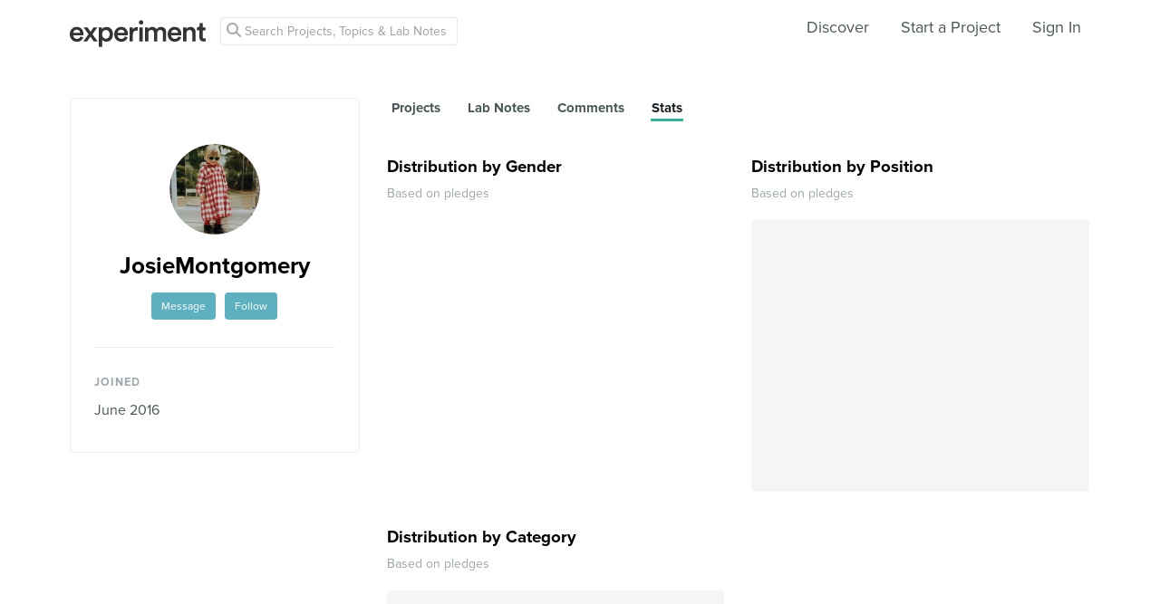

--- FILE ---
content_type: text/html; charset=utf-8
request_url: https://www.google.com/recaptcha/api2/anchor?ar=1&k=6Ldb_70UAAAAAI8hGzJqq1aRW2-GGUO7vYSfUNes&co=aHR0cHM6Ly9leHBlcmltZW50LmNvbTo0NDM.&hl=en&v=PoyoqOPhxBO7pBk68S4YbpHZ&size=invisible&anchor-ms=20000&execute-ms=30000&cb=qshjwtconk1f
body_size: 48696
content:
<!DOCTYPE HTML><html dir="ltr" lang="en"><head><meta http-equiv="Content-Type" content="text/html; charset=UTF-8">
<meta http-equiv="X-UA-Compatible" content="IE=edge">
<title>reCAPTCHA</title>
<style type="text/css">
/* cyrillic-ext */
@font-face {
  font-family: 'Roboto';
  font-style: normal;
  font-weight: 400;
  font-stretch: 100%;
  src: url(//fonts.gstatic.com/s/roboto/v48/KFO7CnqEu92Fr1ME7kSn66aGLdTylUAMa3GUBHMdazTgWw.woff2) format('woff2');
  unicode-range: U+0460-052F, U+1C80-1C8A, U+20B4, U+2DE0-2DFF, U+A640-A69F, U+FE2E-FE2F;
}
/* cyrillic */
@font-face {
  font-family: 'Roboto';
  font-style: normal;
  font-weight: 400;
  font-stretch: 100%;
  src: url(//fonts.gstatic.com/s/roboto/v48/KFO7CnqEu92Fr1ME7kSn66aGLdTylUAMa3iUBHMdazTgWw.woff2) format('woff2');
  unicode-range: U+0301, U+0400-045F, U+0490-0491, U+04B0-04B1, U+2116;
}
/* greek-ext */
@font-face {
  font-family: 'Roboto';
  font-style: normal;
  font-weight: 400;
  font-stretch: 100%;
  src: url(//fonts.gstatic.com/s/roboto/v48/KFO7CnqEu92Fr1ME7kSn66aGLdTylUAMa3CUBHMdazTgWw.woff2) format('woff2');
  unicode-range: U+1F00-1FFF;
}
/* greek */
@font-face {
  font-family: 'Roboto';
  font-style: normal;
  font-weight: 400;
  font-stretch: 100%;
  src: url(//fonts.gstatic.com/s/roboto/v48/KFO7CnqEu92Fr1ME7kSn66aGLdTylUAMa3-UBHMdazTgWw.woff2) format('woff2');
  unicode-range: U+0370-0377, U+037A-037F, U+0384-038A, U+038C, U+038E-03A1, U+03A3-03FF;
}
/* math */
@font-face {
  font-family: 'Roboto';
  font-style: normal;
  font-weight: 400;
  font-stretch: 100%;
  src: url(//fonts.gstatic.com/s/roboto/v48/KFO7CnqEu92Fr1ME7kSn66aGLdTylUAMawCUBHMdazTgWw.woff2) format('woff2');
  unicode-range: U+0302-0303, U+0305, U+0307-0308, U+0310, U+0312, U+0315, U+031A, U+0326-0327, U+032C, U+032F-0330, U+0332-0333, U+0338, U+033A, U+0346, U+034D, U+0391-03A1, U+03A3-03A9, U+03B1-03C9, U+03D1, U+03D5-03D6, U+03F0-03F1, U+03F4-03F5, U+2016-2017, U+2034-2038, U+203C, U+2040, U+2043, U+2047, U+2050, U+2057, U+205F, U+2070-2071, U+2074-208E, U+2090-209C, U+20D0-20DC, U+20E1, U+20E5-20EF, U+2100-2112, U+2114-2115, U+2117-2121, U+2123-214F, U+2190, U+2192, U+2194-21AE, U+21B0-21E5, U+21F1-21F2, U+21F4-2211, U+2213-2214, U+2216-22FF, U+2308-230B, U+2310, U+2319, U+231C-2321, U+2336-237A, U+237C, U+2395, U+239B-23B7, U+23D0, U+23DC-23E1, U+2474-2475, U+25AF, U+25B3, U+25B7, U+25BD, U+25C1, U+25CA, U+25CC, U+25FB, U+266D-266F, U+27C0-27FF, U+2900-2AFF, U+2B0E-2B11, U+2B30-2B4C, U+2BFE, U+3030, U+FF5B, U+FF5D, U+1D400-1D7FF, U+1EE00-1EEFF;
}
/* symbols */
@font-face {
  font-family: 'Roboto';
  font-style: normal;
  font-weight: 400;
  font-stretch: 100%;
  src: url(//fonts.gstatic.com/s/roboto/v48/KFO7CnqEu92Fr1ME7kSn66aGLdTylUAMaxKUBHMdazTgWw.woff2) format('woff2');
  unicode-range: U+0001-000C, U+000E-001F, U+007F-009F, U+20DD-20E0, U+20E2-20E4, U+2150-218F, U+2190, U+2192, U+2194-2199, U+21AF, U+21E6-21F0, U+21F3, U+2218-2219, U+2299, U+22C4-22C6, U+2300-243F, U+2440-244A, U+2460-24FF, U+25A0-27BF, U+2800-28FF, U+2921-2922, U+2981, U+29BF, U+29EB, U+2B00-2BFF, U+4DC0-4DFF, U+FFF9-FFFB, U+10140-1018E, U+10190-1019C, U+101A0, U+101D0-101FD, U+102E0-102FB, U+10E60-10E7E, U+1D2C0-1D2D3, U+1D2E0-1D37F, U+1F000-1F0FF, U+1F100-1F1AD, U+1F1E6-1F1FF, U+1F30D-1F30F, U+1F315, U+1F31C, U+1F31E, U+1F320-1F32C, U+1F336, U+1F378, U+1F37D, U+1F382, U+1F393-1F39F, U+1F3A7-1F3A8, U+1F3AC-1F3AF, U+1F3C2, U+1F3C4-1F3C6, U+1F3CA-1F3CE, U+1F3D4-1F3E0, U+1F3ED, U+1F3F1-1F3F3, U+1F3F5-1F3F7, U+1F408, U+1F415, U+1F41F, U+1F426, U+1F43F, U+1F441-1F442, U+1F444, U+1F446-1F449, U+1F44C-1F44E, U+1F453, U+1F46A, U+1F47D, U+1F4A3, U+1F4B0, U+1F4B3, U+1F4B9, U+1F4BB, U+1F4BF, U+1F4C8-1F4CB, U+1F4D6, U+1F4DA, U+1F4DF, U+1F4E3-1F4E6, U+1F4EA-1F4ED, U+1F4F7, U+1F4F9-1F4FB, U+1F4FD-1F4FE, U+1F503, U+1F507-1F50B, U+1F50D, U+1F512-1F513, U+1F53E-1F54A, U+1F54F-1F5FA, U+1F610, U+1F650-1F67F, U+1F687, U+1F68D, U+1F691, U+1F694, U+1F698, U+1F6AD, U+1F6B2, U+1F6B9-1F6BA, U+1F6BC, U+1F6C6-1F6CF, U+1F6D3-1F6D7, U+1F6E0-1F6EA, U+1F6F0-1F6F3, U+1F6F7-1F6FC, U+1F700-1F7FF, U+1F800-1F80B, U+1F810-1F847, U+1F850-1F859, U+1F860-1F887, U+1F890-1F8AD, U+1F8B0-1F8BB, U+1F8C0-1F8C1, U+1F900-1F90B, U+1F93B, U+1F946, U+1F984, U+1F996, U+1F9E9, U+1FA00-1FA6F, U+1FA70-1FA7C, U+1FA80-1FA89, U+1FA8F-1FAC6, U+1FACE-1FADC, U+1FADF-1FAE9, U+1FAF0-1FAF8, U+1FB00-1FBFF;
}
/* vietnamese */
@font-face {
  font-family: 'Roboto';
  font-style: normal;
  font-weight: 400;
  font-stretch: 100%;
  src: url(//fonts.gstatic.com/s/roboto/v48/KFO7CnqEu92Fr1ME7kSn66aGLdTylUAMa3OUBHMdazTgWw.woff2) format('woff2');
  unicode-range: U+0102-0103, U+0110-0111, U+0128-0129, U+0168-0169, U+01A0-01A1, U+01AF-01B0, U+0300-0301, U+0303-0304, U+0308-0309, U+0323, U+0329, U+1EA0-1EF9, U+20AB;
}
/* latin-ext */
@font-face {
  font-family: 'Roboto';
  font-style: normal;
  font-weight: 400;
  font-stretch: 100%;
  src: url(//fonts.gstatic.com/s/roboto/v48/KFO7CnqEu92Fr1ME7kSn66aGLdTylUAMa3KUBHMdazTgWw.woff2) format('woff2');
  unicode-range: U+0100-02BA, U+02BD-02C5, U+02C7-02CC, U+02CE-02D7, U+02DD-02FF, U+0304, U+0308, U+0329, U+1D00-1DBF, U+1E00-1E9F, U+1EF2-1EFF, U+2020, U+20A0-20AB, U+20AD-20C0, U+2113, U+2C60-2C7F, U+A720-A7FF;
}
/* latin */
@font-face {
  font-family: 'Roboto';
  font-style: normal;
  font-weight: 400;
  font-stretch: 100%;
  src: url(//fonts.gstatic.com/s/roboto/v48/KFO7CnqEu92Fr1ME7kSn66aGLdTylUAMa3yUBHMdazQ.woff2) format('woff2');
  unicode-range: U+0000-00FF, U+0131, U+0152-0153, U+02BB-02BC, U+02C6, U+02DA, U+02DC, U+0304, U+0308, U+0329, U+2000-206F, U+20AC, U+2122, U+2191, U+2193, U+2212, U+2215, U+FEFF, U+FFFD;
}
/* cyrillic-ext */
@font-face {
  font-family: 'Roboto';
  font-style: normal;
  font-weight: 500;
  font-stretch: 100%;
  src: url(//fonts.gstatic.com/s/roboto/v48/KFO7CnqEu92Fr1ME7kSn66aGLdTylUAMa3GUBHMdazTgWw.woff2) format('woff2');
  unicode-range: U+0460-052F, U+1C80-1C8A, U+20B4, U+2DE0-2DFF, U+A640-A69F, U+FE2E-FE2F;
}
/* cyrillic */
@font-face {
  font-family: 'Roboto';
  font-style: normal;
  font-weight: 500;
  font-stretch: 100%;
  src: url(//fonts.gstatic.com/s/roboto/v48/KFO7CnqEu92Fr1ME7kSn66aGLdTylUAMa3iUBHMdazTgWw.woff2) format('woff2');
  unicode-range: U+0301, U+0400-045F, U+0490-0491, U+04B0-04B1, U+2116;
}
/* greek-ext */
@font-face {
  font-family: 'Roboto';
  font-style: normal;
  font-weight: 500;
  font-stretch: 100%;
  src: url(//fonts.gstatic.com/s/roboto/v48/KFO7CnqEu92Fr1ME7kSn66aGLdTylUAMa3CUBHMdazTgWw.woff2) format('woff2');
  unicode-range: U+1F00-1FFF;
}
/* greek */
@font-face {
  font-family: 'Roboto';
  font-style: normal;
  font-weight: 500;
  font-stretch: 100%;
  src: url(//fonts.gstatic.com/s/roboto/v48/KFO7CnqEu92Fr1ME7kSn66aGLdTylUAMa3-UBHMdazTgWw.woff2) format('woff2');
  unicode-range: U+0370-0377, U+037A-037F, U+0384-038A, U+038C, U+038E-03A1, U+03A3-03FF;
}
/* math */
@font-face {
  font-family: 'Roboto';
  font-style: normal;
  font-weight: 500;
  font-stretch: 100%;
  src: url(//fonts.gstatic.com/s/roboto/v48/KFO7CnqEu92Fr1ME7kSn66aGLdTylUAMawCUBHMdazTgWw.woff2) format('woff2');
  unicode-range: U+0302-0303, U+0305, U+0307-0308, U+0310, U+0312, U+0315, U+031A, U+0326-0327, U+032C, U+032F-0330, U+0332-0333, U+0338, U+033A, U+0346, U+034D, U+0391-03A1, U+03A3-03A9, U+03B1-03C9, U+03D1, U+03D5-03D6, U+03F0-03F1, U+03F4-03F5, U+2016-2017, U+2034-2038, U+203C, U+2040, U+2043, U+2047, U+2050, U+2057, U+205F, U+2070-2071, U+2074-208E, U+2090-209C, U+20D0-20DC, U+20E1, U+20E5-20EF, U+2100-2112, U+2114-2115, U+2117-2121, U+2123-214F, U+2190, U+2192, U+2194-21AE, U+21B0-21E5, U+21F1-21F2, U+21F4-2211, U+2213-2214, U+2216-22FF, U+2308-230B, U+2310, U+2319, U+231C-2321, U+2336-237A, U+237C, U+2395, U+239B-23B7, U+23D0, U+23DC-23E1, U+2474-2475, U+25AF, U+25B3, U+25B7, U+25BD, U+25C1, U+25CA, U+25CC, U+25FB, U+266D-266F, U+27C0-27FF, U+2900-2AFF, U+2B0E-2B11, U+2B30-2B4C, U+2BFE, U+3030, U+FF5B, U+FF5D, U+1D400-1D7FF, U+1EE00-1EEFF;
}
/* symbols */
@font-face {
  font-family: 'Roboto';
  font-style: normal;
  font-weight: 500;
  font-stretch: 100%;
  src: url(//fonts.gstatic.com/s/roboto/v48/KFO7CnqEu92Fr1ME7kSn66aGLdTylUAMaxKUBHMdazTgWw.woff2) format('woff2');
  unicode-range: U+0001-000C, U+000E-001F, U+007F-009F, U+20DD-20E0, U+20E2-20E4, U+2150-218F, U+2190, U+2192, U+2194-2199, U+21AF, U+21E6-21F0, U+21F3, U+2218-2219, U+2299, U+22C4-22C6, U+2300-243F, U+2440-244A, U+2460-24FF, U+25A0-27BF, U+2800-28FF, U+2921-2922, U+2981, U+29BF, U+29EB, U+2B00-2BFF, U+4DC0-4DFF, U+FFF9-FFFB, U+10140-1018E, U+10190-1019C, U+101A0, U+101D0-101FD, U+102E0-102FB, U+10E60-10E7E, U+1D2C0-1D2D3, U+1D2E0-1D37F, U+1F000-1F0FF, U+1F100-1F1AD, U+1F1E6-1F1FF, U+1F30D-1F30F, U+1F315, U+1F31C, U+1F31E, U+1F320-1F32C, U+1F336, U+1F378, U+1F37D, U+1F382, U+1F393-1F39F, U+1F3A7-1F3A8, U+1F3AC-1F3AF, U+1F3C2, U+1F3C4-1F3C6, U+1F3CA-1F3CE, U+1F3D4-1F3E0, U+1F3ED, U+1F3F1-1F3F3, U+1F3F5-1F3F7, U+1F408, U+1F415, U+1F41F, U+1F426, U+1F43F, U+1F441-1F442, U+1F444, U+1F446-1F449, U+1F44C-1F44E, U+1F453, U+1F46A, U+1F47D, U+1F4A3, U+1F4B0, U+1F4B3, U+1F4B9, U+1F4BB, U+1F4BF, U+1F4C8-1F4CB, U+1F4D6, U+1F4DA, U+1F4DF, U+1F4E3-1F4E6, U+1F4EA-1F4ED, U+1F4F7, U+1F4F9-1F4FB, U+1F4FD-1F4FE, U+1F503, U+1F507-1F50B, U+1F50D, U+1F512-1F513, U+1F53E-1F54A, U+1F54F-1F5FA, U+1F610, U+1F650-1F67F, U+1F687, U+1F68D, U+1F691, U+1F694, U+1F698, U+1F6AD, U+1F6B2, U+1F6B9-1F6BA, U+1F6BC, U+1F6C6-1F6CF, U+1F6D3-1F6D7, U+1F6E0-1F6EA, U+1F6F0-1F6F3, U+1F6F7-1F6FC, U+1F700-1F7FF, U+1F800-1F80B, U+1F810-1F847, U+1F850-1F859, U+1F860-1F887, U+1F890-1F8AD, U+1F8B0-1F8BB, U+1F8C0-1F8C1, U+1F900-1F90B, U+1F93B, U+1F946, U+1F984, U+1F996, U+1F9E9, U+1FA00-1FA6F, U+1FA70-1FA7C, U+1FA80-1FA89, U+1FA8F-1FAC6, U+1FACE-1FADC, U+1FADF-1FAE9, U+1FAF0-1FAF8, U+1FB00-1FBFF;
}
/* vietnamese */
@font-face {
  font-family: 'Roboto';
  font-style: normal;
  font-weight: 500;
  font-stretch: 100%;
  src: url(//fonts.gstatic.com/s/roboto/v48/KFO7CnqEu92Fr1ME7kSn66aGLdTylUAMa3OUBHMdazTgWw.woff2) format('woff2');
  unicode-range: U+0102-0103, U+0110-0111, U+0128-0129, U+0168-0169, U+01A0-01A1, U+01AF-01B0, U+0300-0301, U+0303-0304, U+0308-0309, U+0323, U+0329, U+1EA0-1EF9, U+20AB;
}
/* latin-ext */
@font-face {
  font-family: 'Roboto';
  font-style: normal;
  font-weight: 500;
  font-stretch: 100%;
  src: url(//fonts.gstatic.com/s/roboto/v48/KFO7CnqEu92Fr1ME7kSn66aGLdTylUAMa3KUBHMdazTgWw.woff2) format('woff2');
  unicode-range: U+0100-02BA, U+02BD-02C5, U+02C7-02CC, U+02CE-02D7, U+02DD-02FF, U+0304, U+0308, U+0329, U+1D00-1DBF, U+1E00-1E9F, U+1EF2-1EFF, U+2020, U+20A0-20AB, U+20AD-20C0, U+2113, U+2C60-2C7F, U+A720-A7FF;
}
/* latin */
@font-face {
  font-family: 'Roboto';
  font-style: normal;
  font-weight: 500;
  font-stretch: 100%;
  src: url(//fonts.gstatic.com/s/roboto/v48/KFO7CnqEu92Fr1ME7kSn66aGLdTylUAMa3yUBHMdazQ.woff2) format('woff2');
  unicode-range: U+0000-00FF, U+0131, U+0152-0153, U+02BB-02BC, U+02C6, U+02DA, U+02DC, U+0304, U+0308, U+0329, U+2000-206F, U+20AC, U+2122, U+2191, U+2193, U+2212, U+2215, U+FEFF, U+FFFD;
}
/* cyrillic-ext */
@font-face {
  font-family: 'Roboto';
  font-style: normal;
  font-weight: 900;
  font-stretch: 100%;
  src: url(//fonts.gstatic.com/s/roboto/v48/KFO7CnqEu92Fr1ME7kSn66aGLdTylUAMa3GUBHMdazTgWw.woff2) format('woff2');
  unicode-range: U+0460-052F, U+1C80-1C8A, U+20B4, U+2DE0-2DFF, U+A640-A69F, U+FE2E-FE2F;
}
/* cyrillic */
@font-face {
  font-family: 'Roboto';
  font-style: normal;
  font-weight: 900;
  font-stretch: 100%;
  src: url(//fonts.gstatic.com/s/roboto/v48/KFO7CnqEu92Fr1ME7kSn66aGLdTylUAMa3iUBHMdazTgWw.woff2) format('woff2');
  unicode-range: U+0301, U+0400-045F, U+0490-0491, U+04B0-04B1, U+2116;
}
/* greek-ext */
@font-face {
  font-family: 'Roboto';
  font-style: normal;
  font-weight: 900;
  font-stretch: 100%;
  src: url(//fonts.gstatic.com/s/roboto/v48/KFO7CnqEu92Fr1ME7kSn66aGLdTylUAMa3CUBHMdazTgWw.woff2) format('woff2');
  unicode-range: U+1F00-1FFF;
}
/* greek */
@font-face {
  font-family: 'Roboto';
  font-style: normal;
  font-weight: 900;
  font-stretch: 100%;
  src: url(//fonts.gstatic.com/s/roboto/v48/KFO7CnqEu92Fr1ME7kSn66aGLdTylUAMa3-UBHMdazTgWw.woff2) format('woff2');
  unicode-range: U+0370-0377, U+037A-037F, U+0384-038A, U+038C, U+038E-03A1, U+03A3-03FF;
}
/* math */
@font-face {
  font-family: 'Roboto';
  font-style: normal;
  font-weight: 900;
  font-stretch: 100%;
  src: url(//fonts.gstatic.com/s/roboto/v48/KFO7CnqEu92Fr1ME7kSn66aGLdTylUAMawCUBHMdazTgWw.woff2) format('woff2');
  unicode-range: U+0302-0303, U+0305, U+0307-0308, U+0310, U+0312, U+0315, U+031A, U+0326-0327, U+032C, U+032F-0330, U+0332-0333, U+0338, U+033A, U+0346, U+034D, U+0391-03A1, U+03A3-03A9, U+03B1-03C9, U+03D1, U+03D5-03D6, U+03F0-03F1, U+03F4-03F5, U+2016-2017, U+2034-2038, U+203C, U+2040, U+2043, U+2047, U+2050, U+2057, U+205F, U+2070-2071, U+2074-208E, U+2090-209C, U+20D0-20DC, U+20E1, U+20E5-20EF, U+2100-2112, U+2114-2115, U+2117-2121, U+2123-214F, U+2190, U+2192, U+2194-21AE, U+21B0-21E5, U+21F1-21F2, U+21F4-2211, U+2213-2214, U+2216-22FF, U+2308-230B, U+2310, U+2319, U+231C-2321, U+2336-237A, U+237C, U+2395, U+239B-23B7, U+23D0, U+23DC-23E1, U+2474-2475, U+25AF, U+25B3, U+25B7, U+25BD, U+25C1, U+25CA, U+25CC, U+25FB, U+266D-266F, U+27C0-27FF, U+2900-2AFF, U+2B0E-2B11, U+2B30-2B4C, U+2BFE, U+3030, U+FF5B, U+FF5D, U+1D400-1D7FF, U+1EE00-1EEFF;
}
/* symbols */
@font-face {
  font-family: 'Roboto';
  font-style: normal;
  font-weight: 900;
  font-stretch: 100%;
  src: url(//fonts.gstatic.com/s/roboto/v48/KFO7CnqEu92Fr1ME7kSn66aGLdTylUAMaxKUBHMdazTgWw.woff2) format('woff2');
  unicode-range: U+0001-000C, U+000E-001F, U+007F-009F, U+20DD-20E0, U+20E2-20E4, U+2150-218F, U+2190, U+2192, U+2194-2199, U+21AF, U+21E6-21F0, U+21F3, U+2218-2219, U+2299, U+22C4-22C6, U+2300-243F, U+2440-244A, U+2460-24FF, U+25A0-27BF, U+2800-28FF, U+2921-2922, U+2981, U+29BF, U+29EB, U+2B00-2BFF, U+4DC0-4DFF, U+FFF9-FFFB, U+10140-1018E, U+10190-1019C, U+101A0, U+101D0-101FD, U+102E0-102FB, U+10E60-10E7E, U+1D2C0-1D2D3, U+1D2E0-1D37F, U+1F000-1F0FF, U+1F100-1F1AD, U+1F1E6-1F1FF, U+1F30D-1F30F, U+1F315, U+1F31C, U+1F31E, U+1F320-1F32C, U+1F336, U+1F378, U+1F37D, U+1F382, U+1F393-1F39F, U+1F3A7-1F3A8, U+1F3AC-1F3AF, U+1F3C2, U+1F3C4-1F3C6, U+1F3CA-1F3CE, U+1F3D4-1F3E0, U+1F3ED, U+1F3F1-1F3F3, U+1F3F5-1F3F7, U+1F408, U+1F415, U+1F41F, U+1F426, U+1F43F, U+1F441-1F442, U+1F444, U+1F446-1F449, U+1F44C-1F44E, U+1F453, U+1F46A, U+1F47D, U+1F4A3, U+1F4B0, U+1F4B3, U+1F4B9, U+1F4BB, U+1F4BF, U+1F4C8-1F4CB, U+1F4D6, U+1F4DA, U+1F4DF, U+1F4E3-1F4E6, U+1F4EA-1F4ED, U+1F4F7, U+1F4F9-1F4FB, U+1F4FD-1F4FE, U+1F503, U+1F507-1F50B, U+1F50D, U+1F512-1F513, U+1F53E-1F54A, U+1F54F-1F5FA, U+1F610, U+1F650-1F67F, U+1F687, U+1F68D, U+1F691, U+1F694, U+1F698, U+1F6AD, U+1F6B2, U+1F6B9-1F6BA, U+1F6BC, U+1F6C6-1F6CF, U+1F6D3-1F6D7, U+1F6E0-1F6EA, U+1F6F0-1F6F3, U+1F6F7-1F6FC, U+1F700-1F7FF, U+1F800-1F80B, U+1F810-1F847, U+1F850-1F859, U+1F860-1F887, U+1F890-1F8AD, U+1F8B0-1F8BB, U+1F8C0-1F8C1, U+1F900-1F90B, U+1F93B, U+1F946, U+1F984, U+1F996, U+1F9E9, U+1FA00-1FA6F, U+1FA70-1FA7C, U+1FA80-1FA89, U+1FA8F-1FAC6, U+1FACE-1FADC, U+1FADF-1FAE9, U+1FAF0-1FAF8, U+1FB00-1FBFF;
}
/* vietnamese */
@font-face {
  font-family: 'Roboto';
  font-style: normal;
  font-weight: 900;
  font-stretch: 100%;
  src: url(//fonts.gstatic.com/s/roboto/v48/KFO7CnqEu92Fr1ME7kSn66aGLdTylUAMa3OUBHMdazTgWw.woff2) format('woff2');
  unicode-range: U+0102-0103, U+0110-0111, U+0128-0129, U+0168-0169, U+01A0-01A1, U+01AF-01B0, U+0300-0301, U+0303-0304, U+0308-0309, U+0323, U+0329, U+1EA0-1EF9, U+20AB;
}
/* latin-ext */
@font-face {
  font-family: 'Roboto';
  font-style: normal;
  font-weight: 900;
  font-stretch: 100%;
  src: url(//fonts.gstatic.com/s/roboto/v48/KFO7CnqEu92Fr1ME7kSn66aGLdTylUAMa3KUBHMdazTgWw.woff2) format('woff2');
  unicode-range: U+0100-02BA, U+02BD-02C5, U+02C7-02CC, U+02CE-02D7, U+02DD-02FF, U+0304, U+0308, U+0329, U+1D00-1DBF, U+1E00-1E9F, U+1EF2-1EFF, U+2020, U+20A0-20AB, U+20AD-20C0, U+2113, U+2C60-2C7F, U+A720-A7FF;
}
/* latin */
@font-face {
  font-family: 'Roboto';
  font-style: normal;
  font-weight: 900;
  font-stretch: 100%;
  src: url(//fonts.gstatic.com/s/roboto/v48/KFO7CnqEu92Fr1ME7kSn66aGLdTylUAMa3yUBHMdazQ.woff2) format('woff2');
  unicode-range: U+0000-00FF, U+0131, U+0152-0153, U+02BB-02BC, U+02C6, U+02DA, U+02DC, U+0304, U+0308, U+0329, U+2000-206F, U+20AC, U+2122, U+2191, U+2193, U+2212, U+2215, U+FEFF, U+FFFD;
}

</style>
<link rel="stylesheet" type="text/css" href="https://www.gstatic.com/recaptcha/releases/PoyoqOPhxBO7pBk68S4YbpHZ/styles__ltr.css">
<script nonce="oswFOaHkJj4PeZ2mfEcCCg" type="text/javascript">window['__recaptcha_api'] = 'https://www.google.com/recaptcha/api2/';</script>
<script type="text/javascript" src="https://www.gstatic.com/recaptcha/releases/PoyoqOPhxBO7pBk68S4YbpHZ/recaptcha__en.js" nonce="oswFOaHkJj4PeZ2mfEcCCg">
      
    </script></head>
<body><div id="rc-anchor-alert" class="rc-anchor-alert"></div>
<input type="hidden" id="recaptcha-token" value="[base64]">
<script type="text/javascript" nonce="oswFOaHkJj4PeZ2mfEcCCg">
      recaptcha.anchor.Main.init("[\x22ainput\x22,[\x22bgdata\x22,\x22\x22,\[base64]/[base64]/[base64]/ZyhXLGgpOnEoW04sMjEsbF0sVywwKSxoKSxmYWxzZSxmYWxzZSl9Y2F0Y2goayl7RygzNTgsVyk/[base64]/[base64]/[base64]/[base64]/[base64]/[base64]/[base64]/bmV3IEJbT10oRFswXSk6dz09Mj9uZXcgQltPXShEWzBdLERbMV0pOnc9PTM/bmV3IEJbT10oRFswXSxEWzFdLERbMl0pOnc9PTQ/[base64]/[base64]/[base64]/[base64]/[base64]\\u003d\x22,\[base64]\x22,\x22SMK2w5TDs1tIw6J1ccOfw4EMAsKWNiBRw7QGasO7EAgJw4s9w7hjwo9lczJXEgbDqcOxXBzChSIWw7nDhcKtw5XDq07DgU3CmcK3w48ew53DjGBQHMOvw4Aaw4bCmzDDgATDhsOKw6rCmRvCq8OnwoPDrUrDs8O5wr/[base64]/wojDjk0rM3DDlF7DiMKpw6/DpjwTw4HChsOUA8O0MEsaw4DCkG0ywopyQMOkwq7CsH3CrcKqwoNPEsO2w5HCljzDhzLDiMKuKTRpwqEDK2d6VsKAwr0iHT7CkMOAwq4mw4DDvMKWKh8JwqZ/wovDncK4bgJRdsKXMEJewrgfwojDo00rOsKgw74YLFVBCEx4Iksvw6shbcO7McOqTR7CosOIeFHDhULCrcKoZcOOJ1gLeMOsw4FGfsOFTynDncOVGsKtw4NewrEJGnfDg8OcUsKycWTCp8Kvw6g4w5MEw7fCmMO/[base64]/dMO1UsK+eTXDq8OAwrPCnXBPX8KLc2Q4wrzDqMKUAsKHVsKKwrtAwq7DpT1AwoI3Xn7DjkRZw6YHE0DCg8KhVAxVTmPDm8OcYRvChBXDjThpRxdKwp3DmkvDu0BrwrfDsBU+wrgDwr5tAcOhw5s+JXTDi8Kow49YJSQdPMOLw53CpEcpaBjDijzCg8OswphRw5/DizvDkcO5b8OFwovCo8K5w4lBw7Fow4vDtMOywotwwpdBwoTCj8OEGMOIacK3fE8lLcOjwpvCqMOTAsKGw6HCumrDg8KvYCvDtsOUUDdUwqp+fMOwZ8OVB8KQJ8KjwpLDgRYSwoBPw54/wpMjw5vCh8KEwr/Dg0TDs2jDpVcBVcOZWsOuwr9Vwo3DrCLDgsOLaMOVw4guZxw7w4k5w7YHUsKWw6kNFioYw5zCnHA8RcOYZ1TCsTx4wrADdx/[base64]/[base64]/Dl8KHMMKvw7XClRDDoMO/wrrCqWjCvglPwpYSwrkaEkTClcOHw4/[base64]/Dkn7CqsO5aU3CjsKVLFJDw5vCk8OxwoI0XsKaw5kpw4UFwqsTFz5PasKtwqtfwqfCvELCocK6Dw/CnB/DuMKxwr53T2ZqCQTCncOvJ8KDe8O0d8Otw4MHwqfCsMKzJMOQwqEbIcOXQS3DuGJNw7/DrsO5w5ZQw5DCscKfw6Rcf8KoP8KzIsK0aMO1FC7DnCddw5Vuwp/[base64]/CujLCncKdCMKWDx5awqrDl8KtQ8O6wqJuFsKFejPCrcKfwoPDllfCo2sGw6rChcOtwqwXW1Q1EcOLAkrCiQPCvgY6wr3DgsOBw67DkT7Dli9ZKDtIGMKPwrITRMOBw7t9wptSNsKJwqzDiMO/w48qw47ChiRUBgjCicK4w4xFc8Kqw7TDgsK9w4vCmAlvwq1mQHUjaVw3w6h+wrlow7hYFcOvO8K+w6DDhWRpOsOFw6fDrsOlJHFZw5/DvXrDvFLDmzPCksK9WFFvFcOTRMOtw6Fbw4bCuyvCusKiw4LDj8Ozw5cfIHNmUsKUfWfCoMK4KQQ/wqYQw7TDk8OJw7TCgMOZwprCmml6w6vDocKmwpxDwqbCmAZ0wo3Dm8Krw4BUwpY2FMKbP8KVw6/DlG5MQmpXw4zDhcKnwrPCq13CvnHDnC/CjlfCrjrDqg4OwpkNeDXDtsKAw5rClcO4wrlTMTfCtcKwwonDpxZrEsORw4vCoxgHwrsoBFIJwo8VPSzDpl4xw5IuPFFjwq/CsHYQw6tlPcKzfxrDmHHCtcKLw6XDmsKvZsKowpkQwoHCv8KZwpFBL8OuwpTDncKIPcKSUB3DnMOqIx7DvmpHbMK+wr/[base64]/w5LDnHg+RcKyw7nConPCmMOWwoRMwqNrw4nClcONw4/[base64]/[base64]/Dh8OFGyvCuCIQB2QDC8KFbjLDp8Ogwpxxw5t6w4BBXMK/wp7DqMOuwq/Ds3PCg30TCcKWGMKUP1HChcKIZQsPRMKsXW9/HzDDlMOxwrbDtnvDvsKJw64yw7IzwpIFwqQfYFjDmcOfFsK8M8OHG8KiasO/wroGw6JbcTEhQFcew7bDpm3DoUBVwofCvcOWbX4PAQrCoMKdBR4nN8KbEWbCscKHMxcowplRwr3CucOqF0nCoXbCkcOBwqLDhsKtZBHCmXLCsmrCvsOiR2/DlAAvGDrCjhUDw4/DrMOLXAjDpD94w6TCj8KIwrHCvMK6YU8UeQ0eHMKBwr1mKsO1B0ZJw7I8w5/CvR/DhMOIw5UmRlprwqtRw69Pw4PDpxfCgcO6w4kYwpEBw77Ck0JUJmfCnz3DpGJ3OFYWa8Kqw71xXsOiw6XCscK/[base64]/w4vCpzViDj3DtCsmEMKGC21fAlM9E3JYNU/CqBTDgy7Dryw/[base64]/[base64]/CknPDmU1cN8OVw6kpQcKXMlLCrUfDsAETw5lNMhXCkMKjwqsowofCm1zCkEl7Mh9SDcOtRwBUw6ZrGcOzw6VNwrVfdC8Nw4VTw7TDqcOICsOXw4DDozfDlGc5XkPDj8KINnFtw4zCr33CrsOQwoYTZTPDhsOuFE/CrcOdNlY9VcKVVMOyw4lydQ/DocKnw57CpiDCtsKxSMK+RsKZJsOwciEJMsKpwovDuhEPwqIYInzDtgvDmRzCjcOYKAA8w63DisOywrDCj8OAwpk/wqlxw6UEw6Arwo4owoDDn8Ktw4dhw4klPTbCjsOswqFFwrR9wqNuB8OCLcKBw6fCj8OVw4UCCU7DhMO8w7XDu33ChcKDw4vDl8O5wp0fDsOsV8KnMMOyVMKVw7ERKsOtfSN8w4TDnjERw4tEw6HDu0PDi8OXf8OpBR/DiMKcw4fDrFZ/w6s/LDl4w5QEUsOjJMOAw6U1KTpWw54bIRDDvkVEQMKEVxAKLcKaw6LCsllAbsK8CcKlUMOGcRnDhFvDg8OBwrvCv8K6wonDn8K7VcORw6QIE8Kvw54Ew6TCgQsqw5dYwq3DlHHDiWE/[base64]/Cun9Fw4QlMybCi8KheGlKwrfDscKIWyoSbUzDksKbw64kw5TCqcKiLCdGwrpiA8K0T8K5ZQfDowg1wqt+w6bDjMOjIsOmC0RPwqjChjpmwqTDucKnwrDCpG12UzfCscOzw5NGUitAZMKqPDlBw74qwow5VX/DnsOdOsKiwq1+wrEHwqI/w4YXwrATwrnDoFHCuE59BsOCWjEOS8O0GsObCTDCrzE2L28ECgQ2OcK3wp1sw4kaw4/CgcOMLcKLe8OBw6LChMKadGDCkcKpw53DpjgUwoFuwrrClcK9D8KuF8ORAAl8w7VhVcOiGH4awrzCqAfDtEFXwqdhKCfDosKZJktqAxnDm8O1wpgmFMKxw5DCm8O2w4nDjB1YbmDCnMKSwpnDn0MEw5fDq8OowoYLwp/Dt8KZwpbCpsKpRx4LwrzCgkfDlXgEwonCv8OFwqA/JMK4w7NyKMKTw7MdPsKcw6HCuMKnd8O3E8O3wpTCs27DncOAw6whScKMLcK1QMKfw4TCncOjSsOkfTHCvR9mw6d3w4TDisODZ8OOAMOrGcOuMXpbQknCmkXCtsKbCm1Iwq0PwoTDkm9eaDzCuAIrSMOrJcKmw6TDmsO/w47CsijDkCnDnEkpw6/CkAXClsKuwrvDpA3DmcKRwrl+wqRCw6MNwrMUGibCsRHDinkzw6/[base64]/CgsKvS8KKw7ZvD8OncsKRLsKXC2Inwp9swrFgwpFBwpjDlklxwrZNan/ChUhjwoPDkMOXLy40TVlteRLDhMKjwrPDkRZYw5kjDTp/[base64]/IMKlM8O5L8OuGQHCpsKqw61hw6XDtBvCoDrCg8KuwqULdVsBEFrCgcOswqfDjUbCpsKEf8OaPTUHfMKowrZyJ8O7wr8oQcO7wptmScO1a8Oww4QpfMKLG8OAwqLChTRcw7MHTUXDuVHCicKtwp3DiE4nLzXDo8OCwpoiwo/CusOEw63Drz3DrEg1RVYzIsO9wqRpRsOaw57CisOaQcKiEsKGwrcjwoHCknXCiMK0alcVHhTDnMOxEcOuwobDlsKgSwrCvzXDv2RcwrHCqsOMwo1UwrvCj1bCqFnCmjwfFCAdA8KYfcOvScOlw5UhwqoabBHCr2Eyw5FZMXfDmMOVwoR+ZMKXwok6UxhQwrZZwoU/ccK0PibDgmxvL8OJO1UnMMKgwqkZw5jDg8OcCSnDmh3CgzfCvMOnDSjCicO1wrXDsi7DncOewqDDgUgLw4rCrcKlJBlAw6Eqw7UpXiHDgkAIJMKfwqY/wpfDlzA2wq9LdsKSbMK3wrXDlsK8w6DCuXM7wp1QwqbClcOnwp/Dsj7DpMOlGMKOwoPCrzdVKn4lHCvDk8KtwqFJw61dw6sVGMKEZsKCwpHDoSPCuS0jw5J5Pk/DqcOXwqtvUG55JsKHwrsaYcOVYBVtw7I2wpp6Gw/Cr8Ojw6HCl8OPGQJUw77DrMKcwrjDuw/DjkTDjmzCs8Ojw4ZGw64Qw6vDujDCrjgFw7UPSCrDsMKXExnDs8KzEUDCgsOWW8ODTDzDhsOzw7TCjwZkHcOAw7jDvAoJw5Vzwp7Dojc6w4oeQAJMU8Osw454w54RwqoFSW8Mwrw8wocfTGo8dcK3wrDDkmEEw6VNUVI8MmjDhsKhw6AJQMKCJMOdF8OzHcK/[base64]/Cj8ORAMOVBsKycWJ5wpnCplI4w4PCpG3Cp8OCVcK6PQfCisO/wpXDkcKTwoguw4/Cl8OHwoLCt2lRwql2KH/[base64]/[base64]/w7cpT8KsVXMrwrFWw6lbMsK0w4zCknMcQsOgQglHwp/Cs8Olwr8Gw4ATw6UzwpbDhcKyV8K6OMK5wq8ywonCoHzCu8O5PmRvZMKwCcO6flpVBWfCqcKZAcK6w6wHfcKwwq98wpdwwqVqQsKTwr/Dp8Kqwqw7YcKBbsKjMhLCnMOnwpPCgMKdwr7Cp2lIBcKzwp/CuVIxw5DDi8OQDcOsw4zChsOJblJBw47CvhAOwqTCvsKremhIfMO8SifDj8OQwo7DlBJUKcOKAHnDvMOhaAQmS8O7ZnZuwrLCpGZRwoZtNizCi8K0wrDCosOuw6bDoMK9Q8OUw47CsMKNTMOMw5rDkMKAwqLDnHkWOMOew5DDvsOUw54UHyVYacORw4HDtjdww6l0w5/DuFJywrDDnWzCgMK+w5jDlcOdwrrCucKDOcOjBMKueMOowqhTw5NAw5VrwrfCucKHw5AiUcKpRk/CkyjCiT3DlsKdwoPCgV3Dr8K1aR9oYgHCmwjDkcOUJ8K+QmzClsK9BS9xXMOXfWHCpMKrA8O2w6tEakcdw73DtsKewrzDvVo7woXDrsOKJsK/J8OiWTnDuWUzUj7DoGDCrwbDqT4Uwq83PMOMw5ppBMOPaMK9H8OwwqAVKT3Dv8OEw5VVNMO6wqNCwpTCnDNzw5fCvSxHf3VgDh/DksKmw6N/wqvDgsOLw79Zw63Ds0hpw7c1QsKFQ8ODbsKkwrLCpMKbBjjDkUJTwrI6wqVSwrYgw4VRH8KQw4/ChBgWFcOLLWLDqMKoBFLDsGF+aBPDqQ/DgBvDqcKCw51xwopVMwrDhyQXwqTCs8Khw6ByRcKVYx7DswTDgcO4w4knc8OIw4d3WMO2wovChcKvw6HDm8K8woJJw6oeWMONwpsEwrPCkiFBEcOLw47DjAtQwozCrcOHMzJCw6Nawr7CnsKiwpNMHMKuwrRDwq/DjcOeTsK4IMOpw5w9DR/CqMOmwok7KwXDuDbCpxk9wpnCtEgrw5LChsO1C8OaFS0Qw53Cv8O8CmHDmsKKME3Dtk3DkRLDqRomQcOiNsKRXMOCw7hlw7YXwpHDgcKNwp/CmgXCiMOJwpo9w5nCl2XCgnp3GS04IgbCl8KjwoIiCcKiwp51wpFUw58ZQcOkw43Dg8OHMwIqHsKTw4lxw5HDkBVeEsK2YSXCrMKkPcKWQcKFw4xlw7gRAMO9LsOgCsOFw6rDoMKUw6PCkMOBHDHCtMOOwpV+w4rDlghawrpwwpfDlREZw43Cgmpgw5zDlsK/[base64]/CjMOawo9FQMOZajjCnzPDosK2WmrCkh5ZI8KIwpoew77ClMKTfgfCpyYDGMKlMsKcIxYgw5gLPMOWAcOmYsO7woQqwoFfRsO/w4omOCpMwpUxbMKHwppEw4JFw7jCp2heA8OGwqENw48dw4PDt8OswpDCvsOVdsKVfhUlw4tBPsO7woTCg1bCl8KhwrLCjMKVK1DDrTDCqsO1RMOoA3dBMgYxw7jDnMObw58qwopow5RJw4xEDnVzPkEiwp3CpGlCCcKvwobCh8K6dw/CtcKqS2p1wr5bBsKGwoLCi8OUw6NUJjwvw5Nra8KWUDPDisKDwqUTw7zDqsOxG8KWGsOOQ8OyOsOow4/DscOzw73DiQ/Cv8KUbcOvwpN9JSrDo13CrcOew7rDvsK3w5jDl07CocOcwpk5dMKRacK4aVg0wq5Xw6QXP10zJMOEfRjDuCvCt8OPYyTCtBzDsEw/CsOewo/Ch8Okw49Xw6RLw5R0bMOLUMKbbMKvwq8rXMK/wpUJFynCn8K9LsKzwo3CmsOeEMK9OT/CgmNMwpVMCmLDmSgLecKawp/Dgz7DmQ8ncsOSenrDijHCpcOracO2w7LDmUggEcOnJ8O4wqUjwp7DnFjDhQcfw4fCocKDTMOHWMOww4pOwpxLMMO6OysYw70SIjrCm8Kfw5FXFcOzwr/DkW55LMOnwp3CoMOYw5zDqkIYcMK/EcKbwo0We0kZw7cdwqHDrMKGwqMCWw/[base64]/TcO/w73CtsO5bcKvwo7DrMOnw5JNVWslw5/CjcKpw4gXe8OEVcKEwpZFWMK4wrlKw4jCksOCWsKKw5vDgMK9Cn7DpifDkcKNw6TDt8KBMFUuNMOYBcOAw7cFw5c2NVlnER5sw6/[base64]/Dv8OLS8OLw7zCmiBsw44uB8KSKytwbsOGw7QZwrXDqUdld8KXKk5JwoHDnsO9wprCscKIwq/CoMKgw58DPsKawrVYwpLCq8K5GGYow6TCnsOAwofCi8OhGMOUw6cPdUh+w4tIwoZcMDEjw74bXMKFwp8RVy3CoQwhUzzCpcOaw63DusOgwp9aG0TDoTvCkAbCh8OGAS/DgwjCqcKdwoh3wqHDksOXa8KZwrZiLhh5w5PDiMK7UTBcDMOFV8OII3TCt8OUw4FBF8OwMi8RwrDCjsOwQcO7w77ClFvCh2twWRYJVXzDrcKpwqLCnEAuYsOOOcO2w4bDt8O2B8O2wqs7JMO/[base64]/Dg8OgwoXDjknDvMKTw4RVw4fDh8O1w5MkwpVnwrjDoTvDicOqBFI0dMKIIwwZKcOxwp7Ck8ORw6LCrMKCw6XCpsKmUyTDl8OrwpHDt8OSIE4Lw7ZoLwRzA8OcdsOuaMK0wrJ7w7hkRDUOw4bDtFpZwpQIw53CsQkDwqTCncO2wr/[base64]/Cq0PDo8KWD8KzwoTCiDR5w7DCk8O/w7pdLcKiM3jDpcKRQV1Vw4DCtD5oSsONwpN6OsKtwrx4wrMNwow+woM4MMKLwrTCmMKdwprDrcKnCkPDkTvCjkvCqUhUwr7CknQvQcKxwoZvOMKVNRkLOghSNsO0wrPDrsKbw5DDqMK1bsO1SHs/KMObO3kOw4jDi8OKw7/DjcObwqkvwq1ZKMOVw6DDtTnCjDoFw5lJwppEw7rDpRglBxU2wqJHw6PDtsKpd1V7RsOkw5pnODVKw7JPwp8FVE8kwqTDuXTDk1RNesKubkrChMOFPw1ePFfCtMOnwrnCsVcCC8O7w5LCkRNoCn/DowDDpksFwrQ0DsKPwo3DmMKOFwpVw5TCvXvCnT5wwroJw6fCnkg7YR8gwpzCn8KTKsKbBwDCjlbCjMKbwp/DuENKScK/SV/DsAbDp8Kswqk5TjfCmMKxVjAoKwvDn8OOwqJowpLDicO/w4jCvMOywqDChC7Cm0RtLHdSwq7CgMOxFG7DisOqwpNlwpbDhcOLwpfCj8Osw7HCjcKzwqXCv8KqTMOccsOqwpDCqlFBw5rCuAMxfsOYKAI/E8O6w7FkwqRLw4XDksO6MWJawpU2TMKIwq8Bw7HCjXbDnnrCjSVjwrTCqHIqw59+G2HCi3/[base64]/DhcOHwoN1XT/DhxrDtMOOUzVGwp1Lw4VpwpBsw6bCjcKpW8OXw6PCocORTRRqw7w4w4QKXsOTBnc5wotWwr3DpMOvcBpeGcOswq/Cj8OpwoDCmhwBIMOcT8KrXgQZeFjCnnEYw5zCtsO3wrnCn8KMw4rDosK0wqMFwrXDrRpzwoItEj5rScK+wo/[base64]/ChcObw4HCvcOhwq3CncKow7XCrcO9w7/DngpCUW0URcKhwpcnP3fCgmDDjS3CmMKUCsKow7gSbsKuE8KwXMKRa2xzKsORFwt3LinCiCTDvGNkI8O8wrbCqMO+w7c1MHLDkkchwq/DgBXCpF1dwoXDucKECWfDhE3CrcOfEWzDkXnDrcOJNMKVZ8K+w4rDgMK8wr85wrPCh8OQa2DCmQ7CmyPCsUZ/w73DuE8UQlAnBMOpRcKVw4TDmsKqP8OCw5U6CsOvwrPDtMOXw4rCmMKQw4PCoCPCoB7CqxlfekHCgC7CvBbDpsOZIcKzcWIqKjXCtMOaMn/DhsKkw7vDjsOVHyZxwpvDphLDocKAw7F9w5YSIMKLNsKYdcK3ewfDtEDCmsOaIEMlw49UwrlSwrXCtFIdJBlsLsOLwrAeRnTCosODacOnAMOMw4lBw4jCrw/CmGXDlj7DtMKOfsK2Hyk8RgRFZsOBBcO9H8KiD2sCw7zDtnHDosOPX8KKwpLDpcKzwrRmasK9wo3CoBbCocKOwrjCtxhPwpZSw5zDscKlw6zCskDDiTsmwpnDvsKZwoMCw4bDqBU/[base64]/DnMKPw6nDnsOgIwJIUmQbMEDDjVDClQzDkw5/woHCiXzCoTLCtcKww6Y2wpUoMHhgHsOSw7zDiRUIw5PCoSBIwrfCvVAfwoEGw4RRw5IAwqTCh8OGI8Oqwph3ZnE+w4bDg3/CksKiQGlxwoDCnA0eAcORfSxkNRJhGsOMwrvDrsKqXsKEwr3DoRnDgEbCgiksw43CnwDDnz/DicOhf0QLwoDDpBbDuSHCsMKKYW0xdMKbwq5OMTvCi8KswpLCq8OKbMODwrIfTCESawLCqCjCnMOPL8KncWLDr0RvWsK/wr5Rw65jwpTCtsODwofCoMK/XsO/Xi/CpMOhwp/CgARXw7E9YMKRw5RpR8OTN1jDlFTCnCZaL8KBfSHDhsKew6nDvC3Do2DDuMKfHn4awqTDgQfDmG3DtScsccKFR8O3eUvDuMKCwo7CvsKnf1HDhWsrWMOnPsOjwrFWw7fCtcOdNMKnw4rCkzbCsgfCpHwiV8KGdxYrw5nCtVxGC8OWwr/Ci2DDmTwTwqNNwqIhV3LCqFfCuH7DownDjgLDjibCrMOvwo0Qw7Fnw5jCk3gawqNAwojCiX/Cp8KEw6jDs8OHW8OYwqVLCRl9wpTCkMOHw5w5wozCl8KRAAnDljfDsQzCqMOUa8Oew6JrwqtRw7pXwp4nw6tIwqXDicKKKMKnwrHDisOhEsOqFMKOGcKjIcOhw6bCiHQsw4A+w4MgwobDhHvDnx7CuTTCl3jDul7ChS0kQE0JwqLCjzrDssKPERIyLj/Dr8KGBg3DkDnDhj7CucKXw4bDksKwNWnDqDEmwqESw7ROwqBOwqBHZcKhPEB6LgjCvcK4w4dkw5hoJ8OZwq5jw6DDgSjCgcKTVcKpw5/Cs8KMCcKMwpLCtMO+ZMO2UcOVw4/DjsKfw4A6woYew5jDoV1lw4/DnhbDscOywrcNw6HCrsO0f0nCuMOhNwXDqnXChcKsSyvCisOjwojDqVo5w6t5w7d0b8KYAmZ9WAciw61jwp3Dvioxb8OwT8KxccOkwrjCo8OPFFvCpMOaS8OnKcKzwrtMwrh3woTDq8Ojw7FIw53Dj8OLwpYFwqDDgXHCpRkGwpMNwrV5wrTCkTNSb8OIw6/[base64]/[base64]/[base64]/[base64]/CgX/DkHMOMxlaNRNewqbDkwBNKjVLTsKKw40Ow4bChcO+bcOuwqFGEMKuCMKVL2pgw6zDslPDkcKgwofCskvDi3nDkR03TT40VS43XMKwwrk2wo5ZKWY5w7vCpBxKw7PCgzx6wo4ZflvCi0ZXw7HCicKnw6ocImHCsk/DtcKZM8KLwoPDhSQVZ8KjwqHDisKSMnd6wq3Ds8Oyc8OPw53CiwbDkA4jfMO/w6bDmcORcsOCwr9Gw5sRAWrCqMK2HUJcPgLCo3bDnsKVw7bCh8Omw7jCmcKqaMKHwo3DlQDDnyDDgnRYwoDCtMKjE8OkEsONQEspw6A8w64eUxfDrjxaw6LCkAPCt0FwwpjDrTrDjUBfw6zDhFgfwrY/w5/[base64]/DiB/DgSQww7Ucw5UeO8K1wrRywpYywrdjK8OeU0NuKw/CpA/Ctyk+AQUiXAPDvsKZw5s0w6jDq8Otw5F+woXCn8K7FSFSwozCtFfCq19OX8OdYMKFwrTCp8KSwqDCksK5VXTDqMO/b1/DihRwQkxMwod1wqo6w4nCo8KGwpDCv8OLwqk7QD7DmVsIw7PCisKNeSVGw6ZBw5t3wqfCl8OMw4DCr8O2biRtw68qwp9xOjzCt8KywrUzwrpGwplbRyTCtsKccyEKIhHCkMOEMMK5wp/Ck8OTSsK6wpE/BsKcw7hMwrbCrsKrT2FqwosWw7JGwpcVw6PDu8K+UcKZwo55XgXCuW1aw70TLkBbwqhww7DCrsODwqbCk8KNw6MIwoZSElvDv8KhwonDuD7Cq8O8asOTw7bCm8KtTsK6FcOrcSTDlMKZcFnDqMKEE8OdYkXCqMOhaMOZw7RGX8KAw5zCpnNywq4fYCpBwr/Drn/[base64]/WQHCgsONM8OFw4AIE8K5w4RmPH/Cv33CkHDCm2bCqMOsVCfDt8OEEcKKw5glRcKmGRPCtMKvbCE7esKhNSh2w5lVXsKDOzDCicOtw7HCp0BgHMKcADd5wr9Iw7nCisOnV8KEBcO0wrtSwqzDlMKzw53Dl0dBKcOwwqxpwpXDin13wp/Ds2fDrcKnwqUWwpLDvSvDvyR/[base64]/DrF8Zw5/DlsKBA8KTcxZbaRfDvko9YsKow7/DpE8rPRx+WjPDiGHDniUiwqUxMF3CmxjDq3NbJsK9wqHCv3PDlsOubnZcw4dZeUlow43DucOGw5gJwrMGw7dBwo/[base64]/IUXCqMOHMxt5w7gBw6nDpcONSAzDjsORacOpO8K8Y8OVCcKPMsOrw47Cshdyw4h6YcOya8Knw71wwo53XsO/HsK5SsO/M8KYw5cnOk7CpVrDsMOrw7nDqsOxaMKRw7jDqcOTw4d5J8KiAcOgw7IQwot/w5RDwqJVwqXDl8Oaw4fDu0R6fMKRK8KXw4BCwq7CocK/w5MdWSJHwr/CuEZ9Mx/CjH4cOMKtw40EwrzCnz90wqfDpwvDl8OrwprDvcOBw7bCv8K2wrlZQsKjJz7CqcOUAMKWeMKCwrQ6w4/[base64]/IcOUwpsKa8OPwobCqcKRwq/DqWbDg8KCw5kXwoMWwqlXVsO7wo5cwoPCnD9SIkDCo8Otw7p7PiIfw5/CvQvCksKewoQiw5DDr2jDuB1uaUfDs1HDvUQHPkTDjgLCrsKFw4LCrMOaw74WaMOPQcOtw67DkjzCn3nCrz/DuTnDglfCtcKuw71GwqpDw7B0fAHCqMOMw5nDmsKVw7/DrnDDjMOAw6FNCHUtwro8wpgWWVvDkcO6w7sZwrRdKh7CsMO6Y8K1NQFjwoEILlXCh8Oewp3DoMOYGXPCsSTDu8OrWMKmCcKXw6DCuMODK2JEwrXCtsK2H8KxOhPDmGXCo8Ozw7IWYUfDth/[base64]/CpsKfX8KyXmI2dMOEwowYXcKyasOWw7EWIWEdb8KqQcKMwpQjS8OuDMKzw6MJw4DDnRfDrcOLw7nCp0XDm8K2JELCpsKNMsKrK8O5w5DCnx9yKsKvwpHDl8KCCcOCwpgPwozCrR14wpokb8Klw5XCo8OzWcKCTk/Ct1o/LBZpSSLCpRrCsMKzYl8OwrrDlXFQwrLDssKTw6bCu8O1J1HCpSvDqyvDsWlpH8OjMAwDwrbCjsOgL8O+FUUgGMK+w7U+w4HDmcOlWMKKanTDrjjCjcKtOcOULcKdw5IQw53CmB1kWMKPw4IEwptKwqoFw4Rew5YIwqLDhcKJY3fCnGl/FhXCtFLDhjwnWCohwqwjw7LDi8KEwrIpXMKpNk9ONcOIFsKrSsKLwqxZwroLbMOcBkhPwprCkMOHwpnDmQdaQD/CpBJ/[base64]/CmMKAw73DkcKEDyZmwpbDngVeJW7ChMKxOMOQB8KFwpJ7V8K8FcKzwqA7OUpnRAB9w57Dp3/[base64]/CscK6w6Y0wo9IwoDDhR5Vw7XDnsOnw7zDj1VtwovCkMOcBnxZw53CsMKJY8KJwoBOIE15w5onw6TDm28fwrDCijZHUhfDnRbCrR3DqcKaAMO9wrk3LSXCiAbDuT/ChVvDhUshw65pwpxJw5LCsALDnh/CmcOWZVLCrljDq8K6D8K5Ohl2Jn/CgVkIwpbCoMKWw4/[base64]/woLCksKtRcKCEH3DmCzCo8KQF8K+OsOTCMOGwpwgw4vDo3d2w6AzXsORw7bDpcOYZxM2w6XCrMOeWMKVWFE/wplMdMOtwqxtHMKDOMOAw7o/wqDCtmM1JcKuNsKKAkTCjsOwWcOJw4bCghUILF9OBAIGWg12w4LDrDhjRsKNw5fDrcOkw6bDgMO0VcOPwq/DtMOyw7XDkxdiXMKkcV3DpcKMw7Qew53Cp8KxOsKbOhPDnSnDhWJpw4HDlMK4w5hBaEoCD8KePUrCtcKhwpbDknc0YcOiTn/DmndrwrzCqcKaVEPDlVZIwpHClEHCqnd1O2TDlQsPHFwWFcOWwrbDmA3Dm8ONUkYVw7lXwrDCjxYzDsK+ZV/DonNGw4zCmnpHSsKTw67Dgn1JfWjCl8K+UWosQgLDo3xqwqsIw6JvdAZNw54sf8OJTcO6ZDEABQZewojCocKAVUbDuigia3LCrXVAccK4LcK3w4l2eXBmw5IPw6/CnzrCpMKTwr9iSEXDnMKDdXTCvV4twp8rT2NkKXkCwqrDmMKGw7HCqsKbwrzDkVTCmkVvNsO0woA0VMKRL2PCtGtpwovCtcKSwovDhMOzw4nDl3zCtyvCqsOfw58nw7/[base64]/DvcKqw63DtG9Gw4w1KUt/GxBkw4hKEhkQw418w68+aBpFwpXDnMKfw7XCnsK5wq5qEMOew7/Cm8KBEyzDtUDCpMO3KMOJdsOhwrXDiMKqdgFbcH/Cjlc8MMOGbcKRcUF6cHcdw6lCwp/CucKieDYaOcKgwoDDncOvOcOjwoPDosKJAUTDhhl9w4gJI2Zvw4Zpw6/[base64]/Cn8OAw6PCvlHCsw5bMwPDkcKww7wSw5LCh1bDkcOPQ8OVPcKAw4rDl8O4w7ZfwpTCljTClsKVw6/CrDDCn8O9dcOlGMOqXy7CgcKoUcKYIkZHwqtIw5vDn1DDksOBwrNVwrIQbGh1w7zDh8O9w6DDicKowr7DkcKDw48owohWN8KJQMOQw4PCvcK5w77DnMKMwqIlw4XDqTR9dmkofsOow5gbw43CnXnDuALDvMOtwpPDpw/[base64]/[base64]/DkcO9w7dzRSZ1wrnCjyzCl8Orw717woLCpMK9w4rCkxl0V1DCsMKpMsKawpLCpMKAwqUWw5rDtsOtMUTCg8K1aDbDhMK2LzHCpSXCrcOIfhDCnx3DnsKCw6VTJcOlYsOfN8K0KQrDpcOyY8KwGsO1a8KSwp/DrsKbdTttwpTCusOkFVbCg8KbHcKGA8KowoZewrU8U8OTw7zCtsOeWsOKQDbChnnDpcOlwr1Uw5x+woxUwpzDq3TDgDLCoGfCpijCnMOYVsOWw7nCm8OKwq3CnsOxwrTDi2oOL8OlX1/Cqh8Rw7rCs3xbw5l4PBLCmy/ChCXDo8OTJsOgLcKVB8OaRhRBJWAIwrZxMsKOw6HCgl50w5BGw67DuMKLeMK5w5tQw73DsyXChBo/LgHDqWHDsC8jw519w7VwaEbChsOaw7zCnsKNw65Lw57CpsO1wqAWw6oKb8OidMKhE8KLN8O2w7PCm8KVwojCjcOXf1h5CnBlwoXDrMK2Vw7Ci0g6V8O7OsOaw7/CrcKMGsOSW8K0wrjDicOSwp3DicOmJSVawrxGwrAuC8OYA8OqOMOIw4J1EcK9HWnDuFPDnMO/woAuSVLCjmPDqsK+TsKaW8K+MsOYw6tRIsK8bBYUczTDtk7Dg8KGw6R2VAXDsCRnCwZOAkwZN8OOw7nCt8OZc8K0aUYjTHfDr8OmNsKsOMKJw6QcWcOIw7RGRMKtw4c9NzpSa3o/KVJhQsKiERPCvhzDsg8mwr9swp/Cl8KsM2ZqwodCdcKaw7nClMKcw4PCn8OHw6jDkMO7BsOgwqcsw4PCrmHDrcK6R8KOcsO0VgPDuUtuw7oVUcOFwq7DvBQHwqYbWcKPDh/Dm8OSw4FKwqfCp24dw5TCoV5/[base64]/wrcfw7c6wrnClwbDkMOfRQHCnwLCh20owpbDhsKSw6c5B8Kew4DCmG8dw7fCoMKtwqkJw53Cs1xTPMOpSw7Dv8K3FsOtw6M2w6A7M3nDgcKgfg7Dsk4VwoxvQ8K0wr7DvQXDkMKrwoppw5XDiTYMwo4Pw5XDsT/[base64]/VcOWwofDsU/[base64]/CsRdvwovDvcKbIRp2w7zDqHV2wp/Cv0odw6DCmcKXNMKpw4pJw5EMUcOqGzvDmcKKesOfWgHDrntAL210OlXDnm1hGW7CtMOCCEoaw5lDwokmAU4BQsOqwqvChWzCn8O5eS/[base64]/UHYiUSAcYMKDesOtw4LCqk/Ch1Ilw6zDimkZNUnDmSHDqcObwrTCuHMeWsOHwooQw6NPwpzDrsKaw5kZQ8OnDRA6wodOw63Ci8OgV3cpOg4Dw4RFwoUgwp7Co0bCp8KWw4sNeMKbw5jCp0LDjx7DjsKsHQ/[base64]/DqwM0Bx7Dk3g3wqRMw53DiMKWTMKTTsKWMcODw7PDksOswpdzw6wHw5/DnmjCtToOfG9Lw6ULw7/CvxBlTEwzU2VKw7oze1AJC8OFwqPCuiTDlCY4EMOuw6ZXw55Owo3CtcOxwp00E3DDtsKbLlHCtW80wpwUwoDCkcK9OcKTw7ZuwqjCjW9NC8Obw77DtkHDtzHDiMKnw7hBwp9/LWpiwq3Dn8K6w6TCjTFYw5HDqcK3w7BKGm1swrTDmwjCsDtZw4HDvyrDtBlTw6DDkgXCq0EDw5bCryzDv8KsLsOraMKdwqnDrCrCl8OSJsOcbFtnwo/DnGHCrsK/wrLDkMKjYsOOwo/DvkgaFsKCwprDtcKPS8Okw7XCrcOZP8Kdwrllw5lcbDNFQsOQGsKBwpx1wpoYw4dLZ1BiKErDlRjDtcKLwotvw6oDw5/[base64]/WsO7w6fDojckCDU+w4/Dq8OtTUPDscKewqpubcO9w5cewqzCqSTCh8OMYwBREwghZcK1XXkrw73ChXrDmH7CojXCrMKiw6DDrk56a0gBwqrDhFJ/wqh/[base64]/Dk8OcMTXDpcK9Dzwdw6TCpUDDoMOyw4jDpMKCw4g3wrDDp8KJZB3DvWXDjW4uwrAvwrjCvChAw6XCqBLCuDlEw6HDuCcTMcO8w5zCvyHDhxpgwqkgwpLCmsKvw5pbMVl1ZcKVX8K8NMO4wrtaw7/[base64]/DqGzChsKePcKKwprCmMORG8Kmw6jDigNjw7ZKN8KHwokmwolBwrLDtMKVFMKiwoB6wrc+HCDDj8O0wpjDiy0BwpDChcK8HsOKwq0QwobDgkHCqcKrw53CucOBLgbDqDnDl8O7w5Qrwo7CocK4wrBJwoItInTCu0/CsHrDosOmZcKgw60xOBfDsMOnw7pXJg3Dv8KEw73Duy/CncODw57DncOddzluaMKVFSzCisOZw5oxP8Kpw51pwrxBwqXCtMOmTEzCvsKhETFXfcKew7FdOg5OP3HDlEbDo34iwrBYwoArDQwTKMOcwqh8Sh3CtRHCtlkswpAIfjHCrcOtZmDDnsK5YHjCq8KkwqtAVkN2YSV/GirCoMOww63DvGfDr8OPTMOrw78hwqMFDsOzw4RFwoPCqMKcNsKHw69gwqpmcMKhNcOKw7MtLcKUPMO6wpdWw60EWzQ8ZFN7bsKswq7CiAvDr2VjLX3DvcOcwrbDgMOJw63DhsKUcAsfw6MHWcOQAk/[base64]/[base64]/dcO/w6nDjyHDi1hAWHTDrBItZzYSw5HDijXDqSDDrh/[base64]/CrsKURTJtb8K9wowwLH3DjljCoWLDm2JYCgDCkz0Xd8KGMcOpYX/ClsO9wq3CrEfCu8OOwqtlUhpTwp9sw6LCrjFqw6LDvQUAfz/[base64]/[base64]/DncK+wpLDscKfw7/CjMKVXMOqw6HDm0QHYcOPC8Ojw6RBwozDocKVIQLCr8KyLk/Cl8K4C8OmIH1Ew4HCtV3DrAzDhsOjw4XDl8KHcThRJ8Osw7peWxFyw5rDpWYXQcK3w4vCmcKOShbDszJ6GgbCog3CocKhw5HDtVjCqcKCw6fCrkrCoz3DsEkmQcOqNjk/BnPDtS9DaE0Mwq3DpcKgAHFycjnCsMOewrwqD3ARWBrCkcKFwo3Ds8KZw4nCrhDDnsOIw4bCj01/wobDgMK5w4XCqcKVW0TDiMKGwptSw6E6wpLDmcO6w4RswrdzL1lVFMOrOnHDrT7CnsO1U8OlEMKsw5rDhcK+PsOsw5EcW8O0DB3CnyEvw4oSWsOgAsKpdVE6w6U3NsKIMzDDjcKtKRjDhMKHLcODUnDCrAByBg3DjxTCqlh2LsKqXUh1w5HDsxDCscODwoBbw7l/wqHDt8OMw5pyVWnDqsOrwo/DlinDpMKrc8Kbw7rDtBnCix3Dl8K0w47DjjlOL8KkDQ3CmDbCqMOcw4vCuwgYd1nCi3PDtMOgCcKuwr7CoiXCo1TCvQhxw4jDr8KfUSjCryInJz3DpMO7cMKFF27Cpx3DssKaGcKINsOUw57DnmAqw5DDisK7DCUcw7vDpCrDllVTwqVnwo/DpVdcFi7Cn2fCvSw6LHzDvynDonfCrG3DuAMSBCgB\x22],null,[\x22conf\x22,null,\x226Ldb_70UAAAAAI8hGzJqq1aRW2-GGUO7vYSfUNes\x22,0,null,null,null,0,[21,125,63,73,95,87,41,43,42,83,102,105,109,121],[1017145,333],0,null,null,null,null,0,null,0,null,700,1,null,0,\[base64]/76lBhnEnQkZnOKMAhnM8xEZ\x22,0,0,null,null,1,null,0,1,null,null,null,0],\x22https://experiment.com:443\x22,null,[3,1,1],null,null,null,1,3600,[\x22https://www.google.com/intl/en/policies/privacy/\x22,\x22https://www.google.com/intl/en/policies/terms/\x22],\x22r4T6CPqcTDmGKuFTmhTMstVV+tQla4y7zEk6M0dfpIE\\u003d\x22,1,0,null,1,1768970399611,0,0,[175,145,24,133,72],null,[216,252,169,24],\x22RC-6p-am_hU8RAHBQ\x22,null,null,null,null,null,\x220dAFcWeA7mdHhFub3_dMeGnZTJTFMvyHm0LM1Ay15y6jMpo15LVHDAHKvi0th_QLR7aF2ukSVeK_notgYztFqJ56D6Icd8ZETHFA\x22,1769053199791]");
    </script></body></html>